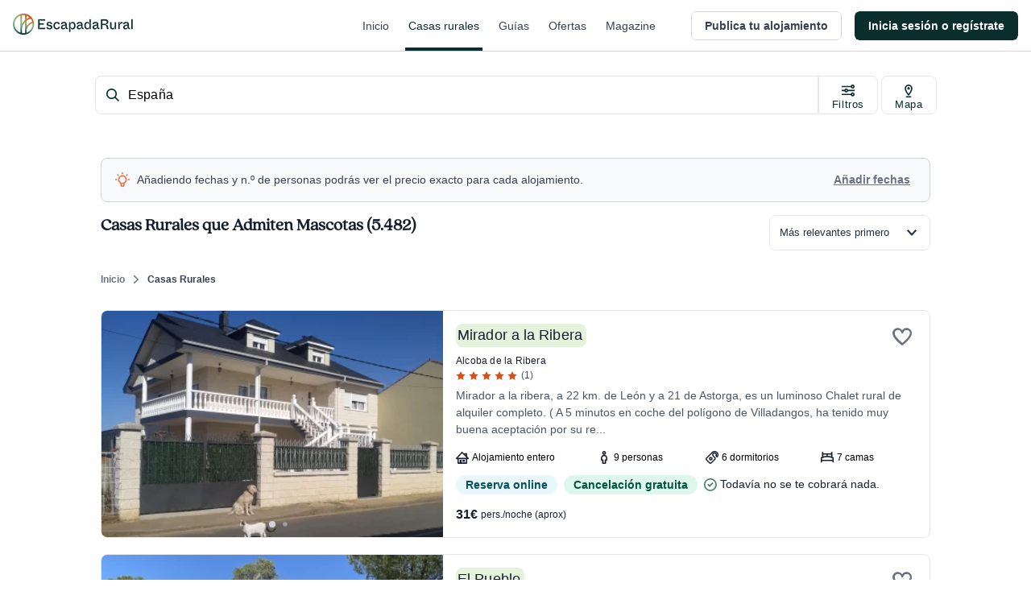

--- FILE ---
content_type: application/javascript; charset=UTF-8
request_url: https://dev.visualwebsiteoptimizer.com/j.php?a=847880&u=https%3A%2F%2Fwww.escapadarural.com%2Fcasas-rurales-admiten-perros&vn=2.1&x=true
body_size: 13052
content:
(function(){function _vwo_err(e){function gE(e,a){return"https://dev.visualwebsiteoptimizer.com/ee.gif?a=847880&s=j.php&_cu="+encodeURIComponent(window.location.href)+"&e="+encodeURIComponent(e&&e.message&&e.message.substring(0,1e3)+"&vn=")+(e&&e.code?"&code="+e.code:"")+(e&&e.type?"&type="+e.type:"")+(e&&e.status?"&status="+e.status:"")+(a||"")}var vwo_e=gE(e);try{typeof navigator.sendBeacon==="function"?navigator.sendBeacon(vwo_e):(new Image).src=vwo_e}catch(err){}}try{var extE=0,prevMode=false;window._VWO_Jphp_StartTime = (window.performance && typeof window.performance.now === 'function' ? window.performance.now() : new Date().getTime());;;(function(){window._VWO=window._VWO||{};var aC=window._vwo_code;if(typeof aC==='undefined'){window._vwo_mt='dupCode';return;}if(window._VWO.sCL){window._vwo_mt='dupCode';window._VWO.sCDD=true;try{if(aC){clearTimeout(window._vwo_settings_timer);var h=document.querySelectorAll('#_vis_opt_path_hides');var x=h[h.length>1?1:0];x&&x.remove();}}catch(e){}return;}window._VWO.sCL=true;;window._vwo_mt="live";var localPreviewObject={};var previewKey="_vis_preview_"+847880;var wL=window.location;;try{localPreviewObject[previewKey]=window.localStorage.getItem(previewKey);JSON.parse(localPreviewObject[previewKey])}catch(e){localPreviewObject[previewKey]=""}try{window._vwo_tm="";var getMode=function(e){var n;if(window.name.indexOf(e)>-1){n=window.name}else{n=wL.search.match("_vwo_m=([^&]*)");n=n&&atob(decodeURIComponent(n[1]))}return n&&JSON.parse(n)};var ccMode=getMode("_vwo_cc");if(window.name.indexOf("_vis_heatmap")>-1||window.name.indexOf("_vis_editor")>-1||ccMode||window.name.indexOf("_vis_preview")>-1){try{if(ccMode){window._vwo_mt=decodeURIComponent(wL.search.match("_vwo_m=([^&]*)")[1])}else if(window.name&&JSON.parse(window.name)){window._vwo_mt=window.name}}catch(e){if(window._vwo_tm)window._vwo_mt=window._vwo_tm}}else if(window._vwo_tm.length){window._vwo_mt=window._vwo_tm}else if(location.href.indexOf("_vis_opt_preview_combination")!==-1&&location.href.indexOf("_vis_test_id")!==-1){window._vwo_mt="sharedPreview"}else if(localPreviewObject[previewKey]){window._vwo_mt=JSON.stringify(localPreviewObject)}if(window._vwo_mt!=="live"){;if(typeof extE!=="undefined"){extE=1}if(!getMode("_vwo_cc")){(function(){var cParam='';try{if(window.VWO&&window.VWO.appliedCampaigns){var campaigns=window.VWO.appliedCampaigns;for(var cId in campaigns){if(campaigns.hasOwnProperty(cId)){var v=campaigns[cId].v;if(cId&&v){cParam='&c='+cId+'-'+v+'-1';break;}}}}}catch(e){}var prevMode=false;_vwo_code.load('https://dev.visualwebsiteoptimizer.com/j.php?mode='+encodeURIComponent(window._vwo_mt)+'&a=847880&f=1&u='+encodeURIComponent(window._vis_opt_url||document.URL)+'&eventArch=true'+'&x=true'+cParam,{sL:window._vwo_code.sL});if(window._vwo_code.sL){prevMode=true;}})();}else{(function(){window._vwo_code&&window._vwo_code.finish();_vwo_ccc={u:"/j.php?a=847880&u=https%3A%2F%2Fwww.escapadarural.com%2Fcasas-rurales-admiten-perros&vn=2.1&x=true"};var s=document.createElement("script");s.src="https://app.vwo.com/visitor-behavior-analysis/dist/codechecker/cc.min.js?r="+Math.random();document.head.appendChild(s)})()}}}catch(e){var vwo_e=new Image;vwo_e.src="https://dev.visualwebsiteoptimizer.com/ee.gif?s=mode_det&e="+encodeURIComponent(e&&e.stack&&e.stack.substring(0,1e3)+"&vn=");aC&&window._vwo_code.finish()}})();
;;window._vwo_cookieDomain="escapadarural.com";;;;_vwo_surveyAssetsBaseUrl="https://cdn.visualwebsiteoptimizer.com/";;if(prevMode){return}if(window._vwo_mt === "live"){window.VWO=window.VWO||[];window._vwo_acc_id=847880;window.VWO._=window.VWO._||{};;;window.VWO.visUuid="DD80C23719CEB16F62900170C12CA5ADE|5f577f86b7439b0a9d357e9a2450c694";
;_vwo_code.sT=_vwo_code.finished();(function(c,a,e,d,b,z,g,sT){if(window.VWO._&&window.VWO._.isBot)return;const cookiePrefix=window._vwoCc&&window._vwoCc.cookiePrefix||"";const useLocalStorage=sT==="ls";const cookieName=cookiePrefix+"_vwo_uuid_v2";const escapedCookieName=cookieName.replace(/([.*+?^${}()|[\]\\])/g,"\\$1");const cookieDomain=g;function getValue(){if(useLocalStorage){return localStorage.getItem(cookieName)}else{const regex=new RegExp("(^|;\\s*)"+escapedCookieName+"=([^;]*)");const match=e.cookie.match(regex);return match?decodeURIComponent(match[2]):null}}function setValue(value,days){if(useLocalStorage){localStorage.setItem(cookieName,value)}else{e.cookie=cookieName+"="+value+"; expires="+new Date(864e5*days+ +new Date).toGMTString()+"; domain="+cookieDomain+"; path=/"}}let existingValue=null;if(sT){const cookieRegex=new RegExp("(^|;\\s*)"+escapedCookieName+"=([^;]*)");const cookieMatch=e.cookie.match(cookieRegex);const cookieValue=cookieMatch?decodeURIComponent(cookieMatch[2]):null;const lsValue=localStorage.getItem(cookieName);if(useLocalStorage){if(lsValue){existingValue=lsValue;if(cookieValue){e.cookie=cookieName+"=; expires=Thu, 01 Jan 1970 00:00:01 GMT; domain="+cookieDomain+"; path=/"}}else if(cookieValue){localStorage.setItem(cookieName,cookieValue);e.cookie=cookieName+"=; expires=Thu, 01 Jan 1970 00:00:01 GMT; domain="+cookieDomain+"; path=/";existingValue=cookieValue}}else{if(cookieValue){existingValue=cookieValue;if(lsValue){localStorage.removeItem(cookieName)}}else if(lsValue){e.cookie=cookieName+"="+lsValue+"; expires="+new Date(864e5*366+ +new Date).toGMTString()+"; domain="+cookieDomain+"; path=/";localStorage.removeItem(cookieName);existingValue=lsValue}}a=existingValue||a}else{const regex=new RegExp("(^|;\\s*)"+escapedCookieName+"=([^;]*)");const match=e.cookie.match(regex);a=match?decodeURIComponent(match[2]):a}-1==e.cookie.indexOf("_vis_opt_out")&&-1==d.location.href.indexOf("vwo_opt_out=1")&&(window.VWO.visUuid=a),a=a.split("|"),b=new Image,g=window._vis_opt_domain||c||d.location.hostname.replace(/^www\./,""),b.src="https://dev.visualwebsiteoptimizer.com/eu01/v.gif?cd="+(window._vis_opt_cookieDays||0)+"&a=847880&d="+encodeURIComponent(d.location.hostname.replace(/^www\./,"") || c)+"&u="+a[0]+"&h="+a[1]+"&t="+z,d.vwo_iehack_queue=[b],setValue(a.join("|"),366)})("escapadarural.com",window.VWO.visUuid,document,window,0,_vwo_code.sT,"escapadarural.com","false"||null);
;clearTimeout(window._vwo_settings_timer);window._vwo_settings_timer=null;;;;;var vwoCode=window._vwo_code;if(vwoCode.filterConfig&&vwoCode.filterConfig.filterTime==="balanced"){vwoCode.removeLoaderAndOverlay()}var vwo_CIF=false;var UAP=false;;;var _vwo_style=document.getElementById('_vis_opt_path_hides'),_vwo_css=(vwoCode.hide_element_style?vwoCode.hide_element_style():'{opacity:0 !important;filter:alpha(opacity=0) !important;background:none !important;transition:none !important;}')+':root {--vwo-el-opacity:0 !important;--vwo-el-filter:alpha(opacity=0) !important;--vwo-el-bg:none !important;--vwo-el-ts:none !important;}',_vwo_text="" + _vwo_css;if (_vwo_style) { var e = _vwo_style.classList.contains("_vis_hide_layer") && _vwo_style; if (UAP && !UAP() && vwo_CIF && !vwo_CIF()) { e ? e.parentNode.removeChild(e) : _vwo_style.parentNode.removeChild(_vwo_style) } else { if (e) { var t = _vwo_style = document.createElement("style"), o = document.getElementsByTagName("head")[0], s = document.querySelector("#vwoCode"); t.setAttribute("id", "_vis_opt_path_hides"), s && t.setAttribute("nonce", s.nonce), t.setAttribute("type", "text/css"), o.appendChild(t) } if (_vwo_style.styleSheet) _vwo_style.styleSheet.cssText = _vwo_text; else { var l = document.createTextNode(_vwo_text); _vwo_style.appendChild(l) } e ? e.parentNode.removeChild(e) : _vwo_style.removeChild(_vwo_style.childNodes[0])}};window.VWO.ssMeta = { enabled: 0, noSS: 0 };;;VWO._=VWO._||{};window._vwo_clicks=false;VWO._.allSettings=(function(){return{dataStore:{campaigns:{57:{"triggers":[14821273],"globalCode":[],"manual":false,"mt":[],"id":57,"metrics":[],"ss":null,"urlRegex":"^.*$","combs":{"1":1},"pc_traffic":100,"version":2,"stag":0,"cEV":1,"status":"RUNNING","goals":{"1":{"urlRegex":"^.*$","mca":false,"excludeUrl":"","type":"ENGAGEMENT","pUrl":"^.*$"}},"sections":{"1":{"variation_names":{"1":"website"},"variations":{"1":[]},"triggers":[],"path":"","globalWidgetSnippetIds":{"1":[]}}},"type":"ANALYZE_HEATMAP","comb_n":{"1":"website"},"exclude_url":"","clickmap":0,"ep":1741889218000,"segment_code":"true","name":"Heatmap","main":true,"multiple_domains":0,"ibe":0}, 58:{"triggers":[14928911],"globalCode":[],"manual":false,"mt":[],"id":58,"metrics":[],"main":true,"urlRegex":"^.*$","combs":{"1":1},"segment_code":"true","cEV":1,"pc_traffic":100,"goals":{"1":{"urlRegex":"^.*$","mca":false,"excludeUrl":"","type":"ENGAGEMENT","pUrl":"^.*$"}},"version":2,"stag":0,"sections":{"1":{"triggers":[],"globalWidgetSnippetIds":{"1":[]},"path":"","variations":{"1":[]}}},"status":"RUNNING","ibe":0,"ss":null,"exclude_url":"","comb_n":{"1":"website"},"type":"ANALYZE_RECORDING","name":"Recording","ep":1741889224000,"clickmap":0,"aK":1,"wl":"","multiple_domains":0,"bl":""}, 95:{"triggers":[16426554],"globalCode":[],"manual":false,"mt":{"1":"6767212"},"id":95,"metrics":[{"metricId":777244,"id":1,"type":"m"}],"ss":null,"urlRegex":".*","combs":[],"pc_traffic":100,"version":2,"stag":0,"status":"RUNNING","cEV":1,"goals":{"1":{"mca":false,"type":"CUSTOM_GOAL","identifier":"gtm.contact"}},"type":"INSIGHTS_METRIC","comb_n":[],"exclude_url":"","clickmap":0,"ep":1753091640000,"segment_code":"true","name":"GTM contact (contacto simple) Report","ibe":0,"multiple_domains":0,"sections":{"1":{"triggers":[],"path":"","variations":[]}}}, 85:{"triggers":[15364895],"globalCode":[],"manual":false,"mt":{"4":"15364907","5":"7325560","2":"15364901","3":"15364904","1":"15364898"},"id":85,"metrics":[{"metricId":0,"id":1,"type":"g"},{"metricId":0,"id":2,"type":"g"},{"metricId":0,"id":3,"type":"g"},{"metricId":0,"id":4,"type":"g"},{"metricId":839848,"id":5,"type":"m"}],"ss":null,"urlRegex":".*","combs":{"1":1},"pc_traffic":100,"version":2,"stag":0,"status":"RUNNING","cEV":1,"goals":{"4":{"mca":true,"type":"CUSTOM_GOAL","identifier":"vwo_pageView"},"5":{"mca":true,"type":"CUSTOM_GOAL","identifier":"gtm.purchase"},"2":{"mca":true,"type":"CUSTOM_GOAL","identifier":"vwo_pageView"},"3":{"mca":true,"type":"CUSTOM_GOAL","identifier":"vwo_pageView"},"1":{"mca":true,"type":"CUSTOM_GOAL","identifier":"vwo_pageView"}},"type":"INSIGHTS_FUNNEL","comb_n":{"1":"website"},"exclude_url":"","clickmap":0,"ep":1750342956000,"segment_code":"true","name":"Happy Path - PR","ibe":0,"multiple_domains":0,"sections":{"1":{"triggers":[],"globalWidgetSnippetIds":{"1":[]},"path":"","variations":{"1":[]}}}}, 87:{"triggers":[15365828],"globalCode":[],"manual":false,"mt":{"4":"15365840","5":"6334249","2":"15365834","3":"15365837","1":"15365831"},"id":87,"metrics":[{"metricId":0,"id":1,"type":"g"},{"metricId":0,"id":2,"type":"g"},{"metricId":0,"id":3,"type":"g"},{"metricId":0,"id":4,"type":"g"},{"metricId":737485,"id":5,"type":"m"}],"ss":null,"urlRegex":".*","combs":{"1":1},"pc_traffic":100,"version":2,"stag":0,"status":"RUNNING","cEV":1,"goals":{"4":{"mca":true,"type":"CUSTOM_GOAL","identifier":"vwo_pageView"},"5":{"mca":true,"type":"CUSTOM_GOAL","identifier":"gtm.purchase"},"2":{"mca":true,"type":"CUSTOM_GOAL","identifier":"vwo_pageView"},"3":{"mca":true,"type":"CUSTOM_GOAL","identifier":"vwo_pageView"},"1":{"mca":true,"type":"CUSTOM_GOAL","identifier":"vwo_pageView"}},"type":"INSIGHTS_FUNNEL","comb_n":{"1":"website"},"exclude_url":"","clickmap":0,"ep":1750344473000,"segment_code":"true","name":"Happy Path - Reserva online","ibe":0,"multiple_domains":0,"sections":{"1":{"triggers":[],"globalWidgetSnippetIds":{"1":[]},"path":"","variations":{"1":[]}}}}, 89:{"triggers":[15365810],"globalCode":[],"manual":false,"mt":{"3":"15365819","4":"6767212","1":"15365813","2":"15365816"},"id":89,"metrics":[{"metricId":0,"id":1,"type":"g"},{"metricId":0,"id":2,"type":"g"},{"metricId":0,"id":3,"type":"g"},{"metricId":777244,"id":4,"type":"m"}],"ss":null,"urlRegex":".*","combs":{"1":1},"pc_traffic":100,"version":2,"stag":0,"status":"RUNNING","cEV":1,"goals":{"3":{"mca":true,"type":"CUSTOM_GOAL","identifier":"vwo_pageView"},"4":{"mca":true,"type":"CUSTOM_GOAL","identifier":"gtm.contact"},"1":{"mca":true,"type":"CUSTOM_GOAL","identifier":"vwo_pageView"},"2":{"mca":true,"type":"CUSTOM_GOAL","identifier":"vwo_pageView"}},"type":"INSIGHTS_FUNNEL","comb_n":{"1":"website"},"exclude_url":"","clickmap":0,"ep":1750344991000,"segment_code":"true","name":"Happy Path - Contacto simple","ibe":0,"multiple_domains":0,"sections":{"1":{"triggers":[],"globalWidgetSnippetIds":{"1":[]},"path":"","variations":{"1":[]}}}}, 90:{"triggers":[16425207],"globalCode":[],"manual":false,"mt":{"1":"7325560"},"id":90,"metrics":[{"metricId":839848,"id":1,"type":"m"}],"ss":null,"urlRegex":".*","combs":[],"pc_traffic":100,"version":2,"stag":0,"status":"RUNNING","cEV":1,"goals":{"1":{"mca":false,"type":"CUSTOM_GOAL","identifier":"gtm.purchase"}},"type":"INSIGHTS_METRIC","comb_n":[],"exclude_url":"","clickmap":0,"ep":1750400971000,"segment_code":"true","name":"GTM Purchase (Prereserva) Report","ibe":0,"multiple_domains":0,"sections":{"1":{"triggers":[],"path":"","variations":[]}}}, 98:{"triggers":[16426563],"globalCode":[],"manual":false,"mt":{"1":"9311769"},"id":98,"metrics":[{"metricId":1035597,"id":1,"type":"m"}],"ss":null,"urlRegex":".*","combs":[],"pc_traffic":100,"version":2,"stag":0,"status":"RUNNING","cEV":1,"goals":{"1":{"mca":false,"type":"CUSTOM_GOAL","identifier":"gtm.view_phone"}},"type":"INSIGHTS_METRIC","comb_n":[],"exclude_url":"","clickmap":0,"ep":1753091667000,"segment_code":"true","name":"GTM ver teléfono Report","ibe":0,"multiple_domains":0,"sections":{"1":{"triggers":[],"path":"","variations":[]}}}, 92:{"triggers":[15576650],"globalCode":[],"manual":false,"mt":{"3":"15576659","4":"15576662","1":"15576653","2":"15576656"},"id":92,"metrics":[{"metricId":0,"id":1,"type":"g"},{"metricId":0,"id":2,"type":"g"},{"metricId":0,"id":3,"type":"g"},{"metricId":0,"id":4,"type":"g"}],"ss":null,"urlRegex":".*","combs":{"1":1},"pc_traffic":100,"version":2,"stag":0,"status":"RUNNING","cEV":1,"goals":{"3":{"mca":true,"type":"CUSTOM_GOAL","identifier":"vwo_pageView"},"4":{"mca":true,"type":"CUSTOM_GOAL","identifier":"gtm.ficha_CRV-a-cualquier-solicitud"},"1":{"mca":true,"type":"CUSTOM_GOAL","identifier":"vwo_pageView"},"2":{"mca":true,"type":"CUSTOM_GOAL","identifier":"vwo_pageView"}},"type":"INSIGHTS_FUNNEL","comb_n":{"1":"website"},"exclude_url":"","clickmap":0,"ep":1750934978000,"segment_code":"true","name":"Funnel uso Mapa","ibe":0,"multiple_domains":0,"sections":{"1":{"triggers":[],"globalWidgetSnippetIds":{"1":[]},"path":"","variations":{"1":[]}}}}, 97:{"triggers":[16426560],"globalCode":[],"manual":false,"mt":{"1":"9501093"},"id":97,"metrics":[{"metricId":1035633,"id":1,"type":"m"}],"ss":null,"urlRegex":".*","combs":[],"pc_traffic":100,"version":2,"stag":0,"status":"RUNNING","cEV":1,"goals":{"1":{"mca":false,"type":"CUSTOM_GOAL","identifier":"gtm.view_cart"}},"type":"INSIGHTS_METRIC","comb_n":[],"exclude_url":"","clickmap":0,"ep":1753091652000,"segment_code":"true","name":"GTM visita al carrito (\/precios) Report","ibe":0,"multiple_domains":0,"sections":{"1":{"triggers":[],"path":"","variations":[]}}}, 96:{"triggers":[16426557],"globalCode":[],"manual":false,"mt":{"1":"6334249"},"id":96,"metrics":[{"metricId":737485,"id":1,"type":"m"}],"ss":null,"urlRegex":".*","combs":[],"pc_traffic":100,"version":2,"stag":0,"status":"RUNNING","cEV":1,"goals":{"1":{"mca":false,"type":"CUSTOM_GOAL","identifier":"gtm.purchase"}},"type":"INSIGHTS_METRIC","comb_n":[],"exclude_url":"","clickmap":0,"ep":1753091644000,"segment_code":"true","name":"GTM purchase (compra RO) Report","ibe":0,"multiple_domains":0,"sections":{"1":{"triggers":[],"path":"","variations":[]}}}, 68:{"triggers":[14928401],"globalCode":[],"manual":false,"mt":{"3":"14928410","1":"14928404","2":"14928407"},"id":68,"metrics":[{"metricId":0,"id":1,"type":"g"},{"metricId":0,"id":2,"type":"g"},{"metricId":0,"id":3,"type":"g"}],"ss":null,"urlRegex":".*","combs":{"1":1},"pc_traffic":100,"version":2,"stag":0,"status":"RUNNING","cEV":1,"goals":{"3":{"mca":true,"type":"CUSTOM_GOAL","identifier":"gtm.ficha_CRV-a-cualquier-solicitud"},"1":{"mca":true,"type":"CUSTOM_GOAL","identifier":"vwo_pageView"},"2":{"mca":true,"type":"CUSTOM_GOAL","identifier":"vwo_pageView"}},"type":"INSIGHTS_FUNNEL","comb_n":{"1":"website"},"exclude_url":"","clickmap":0,"ep":1749130991000,"segment_code":"true","name":"Happy path - a cualquier solicitud","ibe":0,"multiple_domains":0,"sections":{"1":{"triggers":[],"globalWidgetSnippetIds":{"1":[]},"path":"","variations":{"1":[]}}}}, 94:{"triggers":[16426551],"globalCode":[],"manual":false,"mt":{"1":"11763337"},"id":94,"metrics":[{"metricId":1237234,"id":1,"type":"m"}],"ss":null,"urlRegex":".*","combs":[],"pc_traffic":100,"version":2,"stag":0,"status":"RUNNING","cEV":1,"goals":{"1":{"mca":false,"type":"CUSTOM_GOAL","identifier":"gtm.ficha_CRV-a-cualquier-solicitud"}},"type":"INSIGHTS_METRIC","comb_n":[],"exclude_url":"","clickmap":0,"ep":1753091632000,"segment_code":"true","name":"GTM Conversión a cualquier solicitud Report","ibe":0,"multiple_domains":0,"sections":{"1":{"triggers":[],"path":"","variations":[]}}}, 127:{"pgre":true,"globalCode":{"post":"GL_847880_127_post","pre":"GL_847880_127_pre"},"manual":false,"stag":0,"mt":{"4":"7325560","5":"6334249","2":"11763337","3":"6767212","6":"22038940","1":"22038937"},"id":127,"metrics":[{"metricId":0,"id":1,"type":"g"},{"metricId":1237234,"id":2,"type":"m"},{"metricId":777244,"id":3,"type":"m"},{"metricId":839848,"id":4,"type":"m"},{"metricId":737485,"id":5,"type":"m"},{"metricId":0,"id":6,"type":"g"}],"ss":null,"urlRegex":"","combs":{"3":0.25,"4":0.25,"1":0.25,"2":0.25},"pg_config":["3142045"],"triggers":["22005169"],"cEV":1,"pc_traffic":50,"exclude_url":"","version":4,"GTM":1,"goals":{"4":{"mca":false,"type":"CUSTOM_GOAL","identifier":"gtm.purchase"},"5":{"mca":false,"type":"CUSTOM_GOAL","identifier":"gtm.purchase"},"2":{"mca":false,"type":"CUSTOM_GOAL","identifier":"gtm.ficha_CRV-a-cualquier-solicitud"},"3":{"mca":false,"type":"CUSTOM_GOAL","identifier":"gtm.contact"},"6":{"mca":false,"type":"CUSTOM_GOAL","identifier":"vwo_bounce"},"1":{"mca":false,"type":"CUSTOM_GOAL","identifier":null}},"status":"RUNNING","sections":{"1":{"segment":{"3":1,"4":1,"1":1,"2":1},"triggers":[],"variations":{"3":[{"xpath":"#main > div:nth-of-type(5) > div:nth-of-type(1) > div:nth-of-type(1) > div:nth-of-type(1) > div:nth-of-type(1) > div:nth-of-type(2) > div:nth-of-type(1)","rtag":"R_847880_127_1_3_0","tag":"C_847880_127_1_3_0"},{"xpath":"#main > div:nth-of-type(6) > div:nth-of-type(1) > div:nth-of-type(1) > div:nth-of-type(2) > div:nth-of-type(1) > div:nth-of-type(1) > div:nth-of-type(1) > div:nth-of-type(1)","rtag":"R_847880_127_1_3_1","tag":"C_847880_127_1_3_1"},{"xpath":"#main > div:nth-of-type(6) > div:nth-of-type(1) > div:nth-of-type(1) > div:nth-of-type(2) > div:nth-of-type(6) > div:nth-of-type(1) > div:nth-of-type(1) > div:nth-of-type(1) > div:nth-of-type(1) > h2:nth-of-type(1)","rtag":"R_847880_127_1_3_2","tag":"C_847880_127_1_3_2"}],"4":[{"xpath":"#main > div:nth-of-type(6) > div:nth-of-type(1) > div:nth-of-type(1) > div:nth-of-type(2) > div:nth-of-type(1) > div:nth-of-type(1) > div:nth-of-type(1) > div:nth-of-type(1) > div:nth-of-type(1) > h1:nth-of-type(1)","rtag":"R_847880_127_1_4_0","tag":"C_847880_127_1_4_0"},{"xpath":"#main > div:nth-of-type(6) > div:nth-of-type(1) > div:nth-of-type(1) > div:nth-of-type(2) > div:nth-of-type(1) > div:nth-of-type(1) > div:nth-of-type(1) > div:nth-of-type(1) > div:nth-of-type(1) > h2:nth-of-type(1)","rtag":"R_847880_127_1_4_1","tag":"C_847880_127_1_4_1"},{"xpath":"#main > div:nth-of-type(6) > div:nth-of-type(1) > div:nth-of-type(1) > div:nth-of-type(2) > div:nth-of-type(6) > div:nth-of-type(1) > div:nth-of-type(1) > div:nth-of-type(1) > div:nth-of-type(1) > h2:nth-of-type(1)","rtag":"R_847880_127_1_4_2","tag":"C_847880_127_1_4_2"}],"1":[],"2":[{"xpath":"#main > div:nth-of-type(6) > div:nth-of-type(1) > div:nth-of-type(1) > div:nth-of-type(2) > div:nth-of-type(1) > div:nth-of-type(1) > div:nth-of-type(1) > div:nth-of-type(1) > div:nth-of-type(1)","rtag":"R_847880_127_1_2_0","tag":"C_847880_127_1_2_0"},{"xpath":"#main > div:nth-of-type(6) > div:nth-of-type(1) > div:nth-of-type(1) > div:nth-of-type(2) > div:nth-of-type(5) > div:nth-of-type(1) > div:nth-of-type(1) > div:nth-of-type(1) > div:nth-of-type(1) > h2:nth-of-type(1)","rtag":"R_847880_127_1_2_1","tag":"C_847880_127_1_2_1"},{"xpath":"#main > div:nth-of-type(6) > div:nth-of-type(1) > div:nth-of-type(1) > div:nth-of-type(2) > div:nth-of-type(6) > div:nth-of-type(1) > div:nth-of-type(1) > div:nth-of-type(1) > div:nth-of-type(1) > h2:nth-of-type(1)","rtag":"R_847880_127_1_2_2","tag":"C_847880_127_1_2_2"}]},"variation_names":{"3":"Banner-color","4":"Link-en-prinvincia","1":"Control","2":"Imagen-+-link"},"editorXPaths":{"3":[],"4":[],"1":[],"2":[]},"path":"","globalWidgetSnippetIds":{"3":[],"4":[],"1":[],"2":[]}}},"varSegAllowed":false,"type":"VISUAL_AB","comb_n":{"3":"Banner-color","4":"Link-en-prinvincia","1":"Control","2":"Imagen-+-link"},"ps":false,"muts":{"post":{"enabled":true,"refresh":true}},"ep":1768826487000,"segment_code":"true","name":"43 - Ancla al mapa (lugares de interés)","clickmap":0,"multiple_domains":0,"ibe":0}, 79:{"triggers":[15353195],"globalCode":[],"manual":false,"mt":{"3":"15353204","1":"15353198","2":"15353201"},"id":79,"metrics":[{"metricId":0,"id":1,"type":"g"},{"metricId":0,"id":2,"type":"g"},{"metricId":0,"id":3,"type":"g"}],"ss":null,"urlRegex":".*","combs":{"1":1},"pc_traffic":100,"version":2,"stag":0,"status":"RUNNING","cEV":1,"goals":{"3":{"mca":true,"type":"CUSTOM_GOAL","identifier":"vwo_pageView"},"1":{"mca":true,"type":"CUSTOM_GOAL","identifier":"vwo_pageView"},"2":{"type":"CUSTOM_GOAL","mca":true,"url":"#__nuxt > div > div > div > main > div.flex.flex-1.flex-col.px-4.sm\\:px-6.lg\\:flex-none.lg\\:px-20.xl\\:px-24.w-full.max-w-sm.lg\\:max-w-md.box-content.mx-auto > div > div > form > div.flex.flex-col.items-center > button","identifier":"vwo_dom_click"}},"type":"INSIGHTS_FUNNEL","comb_n":{"1":"website"},"exclude_url":"","clickmap":0,"ep":1750324822000,"segment_code":"true","name":"Funnel Alta de Alojamiento","ibe":0,"multiple_domains":0,"sections":{"1":{"triggers":[],"globalWidgetSnippetIds":{"1":[]},"path":"","variations":{"1":[]}}}}, 128:{"pgre":true,"globalCode":[],"manual":false,"stag":0,"mt":{"4":"6767212","5":"6334249","2":"11763337","3":"7325560","7":"9501093","6":"9311769","1":"22038817"},"id":128,"metrics":[{"metricId":2116297,"id":1,"type":"m"},{"metricId":1237234,"id":2,"type":"m"},{"metricId":839848,"id":3,"type":"m"},{"metricId":777244,"id":4,"type":"m"},{"metricId":737485,"id":5,"type":"m"},{"metricId":1035597,"id":6,"type":"m"},{"metricId":1035633,"id":7,"type":"m"}],"ss":null,"urlRegex":"||||","combs":{"3":0.333333,"1":0.333333,"2":0.333333},"pg_config":["3146428"],"triggers":["22005169"],"cEV":1,"pc_traffic":50,"exclude_url":"","version":4,"GTM":1,"goals":{"4":{"mca":false,"type":"CUSTOM_GOAL","identifier":"gtm.contact"},"5":{"mca":false,"type":"CUSTOM_GOAL","identifier":"gtm.purchase"},"2":{"mca":false,"type":"CUSTOM_GOAL","identifier":"gtm.ficha_CRV-a-cualquier-solicitud"},"3":{"mca":false,"type":"CUSTOM_GOAL","identifier":"gtm.purchase"},"7":{"mca":false,"type":"CUSTOM_GOAL","identifier":"gtm.view_cart"},"6":{"mca":false,"type":"CUSTOM_GOAL","identifier":"gtm.view_phone"},"1":{"mca":false,"type":"CUSTOM_GOAL","identifier":"vwo_pageView"}},"status":"RUNNING","sections":{"1":{"segment":{"3":1,"1":1,"2":1},"triggers":[],"variations":{"3":[{"cpath":".grid.grid-cols-8.gap-2 a div.grid.grid-cols-2.w-fit > div,.lg\\:w-8\\\/12 .grid.grid-cols-2.w-fit.sm\\:flex > div,.c-resultInfo .c-result--items .c-result--item.capacity","rtag":"R_847880_128_1_3_0","xpath":"HEAD","tag":"C_847880_128_1_3_0"}],"1":[],"2":[{"cpath":".grid.grid-cols-8.gap-2 a div.grid.grid-cols-2.w-fit > div:nth-child(2),.lg\\:w-8\\\/12 .grid.grid-cols-2.w-fit.sm\\:flex > div:nth-child(2),.c-resultInfo .c-result--items .c-result--item.capacity","rtag":"R_847880_128_1_2_0","xpath":"HEAD","tag":"C_847880_128_1_2_0"}]},"variation_names":{"3":"Sin-detalle-info","1":"Control","2":"Sin-personas"},"editorXPaths":{"3":[],"1":[],"2":[]},"path":"","globalWidgetSnippetIds":{"3":[],"1":[],"2":[]}}},"varSegAllowed":false,"type":"VISUAL_AB","comb_n":{"3":"Sin-detalle-info","1":"Control","2":"Sin-personas"},"ps":false,"muts":{"post":{"enabled":true,"refresh":true}},"ep":1768923658000,"segment_code":"true","name":"42 - Quitar info personas en resultados card en listados","clickmap":0,"multiple_domains":0,"ibe":0}, 81:{"triggers":[15354125],"globalCode":[],"manual":false,"mt":{"3":"15354134","4":"15354137","1":"15354128","2":"15354131"},"id":81,"metrics":[{"metricId":0,"id":1,"type":"g"},{"metricId":0,"id":2,"type":"g"},{"metricId":0,"id":3,"type":"g"},{"metricId":0,"id":4,"type":"g"}],"ss":null,"urlRegex":".*","combs":{"1":1},"pc_traffic":100,"version":2,"stag":0,"status":"RUNNING","cEV":1,"goals":{"3":{"mca":true,"type":"CUSTOM_GOAL","identifier":"vwo_pageView"},"4":{"type":"CUSTOM_GOAL","mca":true,"url":"#__nuxt > div > div > div.flex-1.flex > main > div > div.t-admin-panel.max-w-5xl.mx-0.lg\\:mx-6.border.border-transparent.lg\\:border-gray-200.bg-white.lg\\:shadow.lg\\:rounded-xl.my-6.overflow-hidden > div.t-admin-panel-footer.bg-gray-50.px-4.sm\\:px-6.py-5.flex.justify-end > button","identifier":"vwo_dom_click"},"1":{"mca":true,"type":"CUSTOM_GOAL","identifier":"vwo_pageView"},"2":{"type":"CUSTOM_GOAL","mca":true,"url":"#__nuxt > div > div > div.flex-1.flex > main > div > div:nth-child(2) > div.t-admin-panel-body.px-4.py-5.sm\\:px-6 > div > div.grow-0 > button","identifier":"vwo_dom_click"}},"type":"INSIGHTS_FUNNEL","comb_n":{"1":"website"},"exclude_url":"","clickmap":0,"ep":1750326622000,"segment_code":"true","name":"Funnel vincular iCal","ibe":0,"multiple_domains":0,"sections":{"1":{"triggers":[],"globalWidgetSnippetIds":{"1":[]},"path":"","variations":{"1":[]}}}}},changeSets:{},plugins:{"LIBINFO":{"SURVEY_DEBUG_EVENTS":{"HASH":"070e0146fac2addb72df1f8a77c73552br"},"DEBUGGER_UI":{"HASH":"ac2f1194867fde41993ef74a1081ed6bbr"},"EVAD":{"HASH":"","LIB_SUFFIX":""},"HEATMAP_HELPER":{"HASH":"c5d6deded200bc44b99989eeb81688a4br"},"SURVEY":{"HASH":"26c3d4886040fa9c2a9d64ea634f2facbr"},"TRACK":{"HASH":"13868f8d526ad3d74df131c9d3ab264bbr","LIB_SUFFIX":""},"OPA":{"PATH":"\/4.0","HASH":"47280cdd59145596dbd65a7c3edabdc2br"},"WORKER":{"HASH":"70faafffa0475802f5ee03ca5ff74179br"},"SURVEY_HTML":{"HASH":"9e434dd4255da1c47c8475dbe2dcce30br"}},"UA":{"ps":"desktop:false:Mac OS X:10.15.7:ClaudeBot:1:Spider","os":"MacOS","dt":"spider","br":"Other","de":"Other"},"ACCTZ":"GMT","IP":"18.118.107.68","GEO":{"cEU":"","vn":"geoip2","r":"OH","rn":"Ohio","cn":"United States","cc":"US","conC":"NA","c":"Columbus"},"PIICONFIG":false,"DACDNCONFIG":{"CJ":false,"RDBG":false,"SD":false,"jsConfig":{"earc":1,"iche":1,"recData360Enabled":1,"ivocpa":false,"m360":1,"ast":1,"vqe":false,"ge":1,"ele":1,"se":1},"SCC":"{\"cache\":0}","SPA":true,"DLRE":false,"BSECJ":false,"FB":false,"CKLV":false,"CINSTJS":false,"CRECJS":false,"eNC":false,"IAF":false,"SST":false,"aSM":false,"sConfig":{"dClassVal":"(^elementor-)|elementor-|(^active)|active"},"DT":{"DEVICE":"mobile","TC":"function(){ return _vwo_t.cm('eO','js',VWO._.dtc.ctId); };","SEGMENTCODE":"function(){ return _vwo_s().f_e(_vwo_s().dt(),'mobile') };","DELAYAFTERTRIGGER":1000},"debugEvt":false,"AST":true,"DNDOFST":1000,"UCP":false,"SPAR":false,"CSHS":false,"PRTHD":false,"DONT_IOS":false}},vwoData:{"gC":[{"t":1,"c":[4],"et":1,"id":1},{"t":1,"c":[2],"et":1,"id":2},{"t":1,"c":[5,7],"et":1,"id":3},{"t":1,"c":[118,115],"et":1,"id":4}],"pR":[]},crossDomain:{},integrations:{"128":{"GTM":1},"127":{"GTM":1}},events:{"vwo_surveyClosed":{},"vwo_pageUnload":{},"vwo_appGoesInBackground":{},"vwo_networkChanged":{},"vwo_autoCapture":{},"vwo_zoom":{},"vwo_longPress":{},"vwo_singleTap":{},"vwo_appNotResponding":{},"vwo_vA":{},"vwo_survey_questionShown":{},"vwo_survey_complete":{},"revenue_demo":{},"vwo_revenue":{},"vwo_customTrigger":{},"vwo_appLaunched":{},"vwo_survey_reachedThankyou":{},"vwo_survey_display":{},"vwo_fmeSdkInit":{},"vwo_cursorThrashed":{},"vwo_recommendation_block_shown":{},"vwo_pageView":{},"vwo_fling":{},"vwo_timer":{"nS":["timeSpent"]},"vwo_dom_scroll":{"nS":["pxBottom","bottom","top","pxTop"]},"vwo_variationShown":{},"vwo_dom_click":{"nS":["target.innerText","target"]},"vwo_debugLogs":{},"vwo_repeatedScrolled":{},"vwo_leaveIntent":{},"vwo_conversion":{},"vwo_trackGoalVisited":{},"vwo_newSessionCreated":{},"vwo_syncVisitorProp":{},"vwo_customConversion":{},"vwo_dom_submit":{},"vwo_analyzeHeatmap":{},"vwo_surveyAttempted":{},"vwo_analyzeRecording":{},"vwo_surveyQuestionDisplayed":{},"vwo_analyzeForm":{},"vwo_survey_attempt":{},"vwo_sdkDebug":{},"vwo_selection":{},"vwo_mouseout":{},"vwo_pageRefreshed":{},"vwo_orientationChanged":{},"vwo_appCrashed":{},"vwo_scroll":{},"vwo_tabOut":{},"vwo_sessionSync":{},"vwo_survey_submit":{},"vwo_screenViewed":{},"vwo_dom_hover":{},"vwo_log":{},"vwo_copy":{},"vwo_quickBack":{},"vwo_errorOnPage":{},"vwo_appTerminated":{},"vwo_surveyQuestionAttempted":{},"vwo_surveyQuestionSubmitted":{},"vwo_goalVisit":{"nS":["expId"]},"vwo_appComesInForeground":{},"vwo_doubleTap":{},"vwo_page_session_count":{},"vwo_rC":{},"vwo_survey_surveyCompleted":{},"vwo_survey_questionAttempted":{},"vwo_survey_close":{},"vwo_surveyCompleted":{},"vwo_surveyDisplayed":{},"gtm.purchase":{},"vwo_surveyExtraData":{},"vwo_sdkUsageStats":{},"vwo_tabIn":{},"vwo_performance":{},"vwo_repeatedHovered":{},"view_phone":{},"gtm.ficha_CRV-a-cualquier-solicitud":{},"gtm.contact":{},"gtm.view_phone":{},"gtm.view_cart":{}},visitorProps:{"vwo_email":{},"vwo_domain":{}},uuid:"DD80C23719CEB16F62900170C12CA5ADE",syV:{},syE:{},cSE:{},CIF:false,syncEvent:"sessionCreated",syncAttr:"sessionCreated"},sCIds:{},oCids:["57","58","95","85","87","89","90","98","92","97","96","68","94","127","79","128","81"],triggers:{"16426557":{"cnds":["a",{"event":"vwo__activated","id":3,"filters":[["event.id","eq","96"]]},{"event":"vwo_notRedirecting","id":4,"filters":[]},{"event":"vwo_visibilityTriggered","id":5,"filters":[]},{"id":1000,"event":"vwo_pageView","filters":[]}],"dslv":2},"22038940":{"cnds":[{"id":1000,"event":"vwo_pageView","filters":[]}],"dslv":2},"16426554":{"cnds":["a",{"event":"vwo__activated","id":3,"filters":[["event.id","eq","95"]]},{"event":"vwo_notRedirecting","id":4,"filters":[]},{"event":"vwo_visibilityTriggered","id":5,"filters":[]},{"id":1000,"event":"vwo_pageView","filters":[]}],"dslv":2},"15353195":{"cnds":["a",{"event":"vwo__activated","id":3,"filters":[["event.id","eq","79"]]},{"event":"vwo_notRedirecting","id":4,"filters":[]},{"event":"vwo_visibilityTriggered","id":5,"filters":[]},{"id":1000,"event":"vwo_pageView","filters":[]}],"dslv":2},"6767212":{"cnds":[{"id":1000,"event":"gtm.contact","filters":[]}],"dslv":2},"15354137":{"cnds":[{"id":1000,"event":"vwo_dom_click","filters":[["event.target","sel","#__nuxt > div > div > div.flex-1.flex > main > div > div.t-admin-panel.max-w-5xl.mx-0.lg\\:mx-6.border.border-transparent.lg\\:border-gray-200.bg-white.lg\\:shadow.lg\\:rounded-xl.my-6.overflow-hidden > div.t-admin-panel-footer.bg-gray-50.px-4.sm\\:px-6.py-5.flex.justify-end > button"]]}],"dslv":2},"15365810":{"cnds":["a",{"event":"vwo__activated","id":3,"filters":[["event.id","eq","89"]]},{"event":"vwo_notRedirecting","id":4,"filters":[]},{"event":"vwo_visibilityTriggered","id":5,"filters":[]},{"id":1000,"event":"vwo_pageView","filters":[]}],"dslv":2},"15353198":{"cnds":[{"id":1000,"event":"vwo_pageView","filters":[["page.url","pgc","2449172"]]}],"dslv":2},"15365813":{"cnds":[{"id":1000,"event":"vwo_pageView","filters":[["page.url","pgc","2392865"]]}],"dslv":2},"15365816":{"cnds":[{"id":1000,"event":"vwo_pageView","filters":[["page.url","pgc","2451173"]]}],"dslv":2},"15365819":{"cnds":[{"id":1000,"event":"vwo_pageView","filters":[["page.url","pgc","2451176"]]}],"dslv":2},"15365828":{"cnds":["a",{"event":"vwo__activated","id":3,"filters":[["event.id","eq","87"]]},{"event":"vwo_notRedirecting","id":4,"filters":[]},{"event":"vwo_visibilityTriggered","id":5,"filters":[]},{"id":1000,"event":"vwo_pageView","filters":[]}],"dslv":2},"22005169":{"cnds":["a",{"event":"vwo_mutationObserved","id":2},{"event":"vwo_notRedirecting","id":4,"filters":[]},{"event":"vwo_visibilityTriggered","id":5,"filters":[]},{"id":1000,"event":"vwo_pageView","filters":[]},{"id":1002,"event":"vwo_pageView","filters":[]}],"dslv":2},"15365831":{"cnds":[{"id":1000,"event":"vwo_pageView","filters":[["page.url","pgc","2392865"]]}],"dslv":2},"15365834":{"cnds":[{"id":1000,"event":"vwo_pageView","filters":[["page.url","pgc","2450966"]]}],"dslv":2},"15364901":{"cnds":[{"id":1000,"event":"vwo_pageView","filters":[["page.url","pgc","2450966"]]}],"dslv":2},"15364904":{"cnds":[{"id":1000,"event":"vwo_pageView","filters":[["page.url","pgc","2450969"]]}],"dslv":2},"15364907":{"cnds":[{"id":1000,"event":"vwo_pageView","filters":[["page.url","pgc","2450972"]]}],"dslv":2},"7325560":{"cnds":[{"id":1000,"event":"gtm.purchase","filters":[["event.type","eq","pre_booking"]]}],"dslv":2},"22038937":{"cnds":[{"id":1000,"event":"vwo_dom_click","filters":[["event.targetUrl","urlReg","^\\\/?(?:\\?[^#]*)?\\#mapa$"]]}],"dslv":2},"15354128":{"cnds":[{"id":1000,"event":"vwo_pageView","filters":[["page.url","pgc","2449310"]]}],"dslv":2},"14928401":{"cnds":["a",{"event":"vwo__activated","id":3,"filters":[["event.id","eq","68"]]},{"event":"vwo_notRedirecting","id":4,"filters":[]},{"event":"vwo_visibilityTriggered","id":5,"filters":[]},{"id":1000,"event":"vwo_pageView","filters":[]}],"dslv":2},"15354134":{"cnds":[{"id":1000,"event":"vwo_pageView","filters":[["page.url","pgc","2449313"]]}],"dslv":2},"9311769":{"cnds":[{"id":1000,"event":"gtm.view_phone","filters":[]}],"dslv":2},"14928407":{"cnds":[{"id":1000,"event":"vwo_pageView","filters":[["page.url","pgc","2392868"]]}],"dslv":2},"14928410":{"cnds":[{"id":1000,"event":"gtm.ficha_CRV-a-cualquier-solicitud","filters":[]}],"dslv":2},"22038817":{"cnds":[{"id":1000,"event":"vwo_pageView","filters":[["page.url","pgc","3146425"]]}],"dslv":2},"15390749":{"cnds":["a",{"id":1000,"event":"vwo_pageView","filters":[]},{"id":1002,"event":"vwo_pageView","filters":[["page.url","pgc","2455067"]]}],"dslv":2},"2":{"cnds":[{"event":"vwo_variationShown","id":100}]},"15354131":{"cnds":[{"id":1000,"event":"vwo_dom_click","filters":[["event.target","sel","#__nuxt > div > div > div.flex-1.flex > main > div > div:nth-child(2) > div.t-admin-panel-body.px-4.py-5.sm\\:px-6 > div > div.grow-0 > button"]]}],"dslv":2},"14928911":{"cnds":["a",{"event":"vwo__activated","id":3,"filters":[["event.id","eq","58"]]},{"event":"vwo_notRedirecting","id":4,"filters":[]},{"event":"vwo_visibilityTriggered","id":5,"filters":[]},{"id":1000,"event":"vwo_pageView","filters":[]}],"dslv":2},"15354125":{"cnds":["a",{"event":"vwo__activated","id":3,"filters":[["event.id","eq","81"]]},{"event":"vwo_notRedirecting","id":4,"filters":[]},{"event":"vwo_visibilityTriggered","id":5,"filters":[]},{"id":1000,"event":"vwo_pageView","filters":[]}],"dslv":2},"16426560":{"cnds":["a",{"event":"vwo__activated","id":3,"filters":[["event.id","eq","97"]]},{"event":"vwo_notRedirecting","id":4,"filters":[]},{"event":"vwo_visibilityTriggered","id":5,"filters":[]},{"id":1000,"event":"vwo_pageView","filters":[]}],"dslv":2},"14821273":{"cnds":["a",{"event":"vwo__activated","id":3,"filters":[["event.id","eq","57"]]},{"event":"vwo_notRedirecting","id":4,"filters":[]},{"event":"vwo_visibilityTriggered","id":5,"filters":[]},{"id":1000,"event":"vwo_pageView","filters":[]}],"dslv":2},"9501093":{"cnds":[{"id":1000,"event":"gtm.view_cart","filters":[]}],"dslv":2},"5":{"cnds":[{"event":"vwo_postInit","id":101}]},"15353201":{"cnds":[{"id":1000,"event":"vwo_dom_click","filters":[["event.target","sel","#__nuxt > div > div > div > main > div.flex.flex-1.flex-col.px-4.sm\\:px-6.lg\\:flex-none.lg\\:px-20.xl\\:px-24.w-full.max-w-sm.lg\\:max-w-md.box-content.mx-auto > div > div > form > div.flex.flex-col.items-center > button"]]}],"dslv":2},"15353204":{"cnds":[{"id":1000,"event":"vwo_pageView","filters":[["page.url","pgc","2449175"]]}],"dslv":2},"8":{"cnds":[{"event":"vwo_pageView","id":102}]},"9":{"cnds":[{"event":"vwo_groupCampTriggered","id":105}]},"15364895":{"cnds":["a",{"event":"vwo__activated","id":3,"filters":[["event.id","eq","85"]]},{"event":"vwo_notRedirecting","id":4,"filters":[]},{"event":"vwo_visibilityTriggered","id":5,"filters":[]},{"id":1000,"event":"vwo_pageView","filters":[]}],"dslv":2},"11":{"cnds":[{"event":"vwo_dynDataFetched","id":105,"filters":[["event.state","eq",1]]}]},"75":{"cnds":[{"event":"vwo_urlChange","id":99}]},"11763337":{"cnds":[{"id":1000,"event":"gtm.ficha_CRV-a-cualquier-solicitud","filters":[]}],"dslv":2},"16426551":{"cnds":["a",{"event":"vwo__activated","id":3,"filters":[["event.id","eq","94"]]},{"event":"vwo_notRedirecting","id":4,"filters":[]},{"event":"vwo_visibilityTriggered","id":5,"filters":[]},{"id":1000,"event":"vwo_pageView","filters":[]}],"dslv":2},"14928404":{"cnds":[{"id":1000,"event":"vwo_pageView","filters":[["page.url","pgc","2392865"]]}],"dslv":2},"16425207":{"cnds":["a",{"event":"vwo__activated","id":3,"filters":[["event.id","eq","90"]]},{"event":"vwo_notRedirecting","id":4,"filters":[]},{"event":"vwo_visibilityTriggered","id":5,"filters":[]},{"id":1000,"event":"vwo_pageView","filters":[]}],"dslv":2},"15364898":{"cnds":[{"id":1000,"event":"vwo_pageView","filters":[["page.url","pgc","2392865"]]}],"dslv":2},"15365840":{"cnds":[{"id":1000,"event":"vwo_pageView","filters":[["page.url","pgc","2451179"]]}],"dslv":2},"16426563":{"cnds":["a",{"event":"vwo__activated","id":3,"filters":[["event.id","eq","98"]]},{"event":"vwo_notRedirecting","id":4,"filters":[]},{"event":"vwo_visibilityTriggered","id":5,"filters":[]},{"id":1000,"event":"vwo_pageView","filters":[]}],"dslv":2},"15576650":{"cnds":["a",{"event":"vwo__activated","id":3,"filters":[["event.id","eq","92"]]},{"event":"vwo_notRedirecting","id":4,"filters":[]},{"event":"vwo_visibilityTriggered","id":5,"filters":[]},{"id":1000,"event":"vwo_pageView","filters":[]}],"dslv":2},"6334249":{"cnds":[{"id":1000,"event":"gtm.purchase","filters":[["event.type","eq","booking"]]}],"dslv":2},"15576653":{"cnds":[{"id":1000,"event":"vwo_pageView","filters":[["page.url","pgc","2478317"]]}],"dslv":2},"15576656":{"cnds":[{"id":1000,"event":"vwo_pageView","filters":[["page.url","pgc","2478320"]]}],"dslv":2},"15576659":{"cnds":[{"id":1000,"event":"vwo_pageView","filters":[["page.url","pgc","2392868"]]}],"dslv":2},"15576662":{"cnds":[{"id":1000,"event":"gtm.ficha_CRV-a-cualquier-solicitud","filters":[]}],"dslv":2},"15365837":{"cnds":[{"id":1000,"event":"vwo_pageView","filters":[["page.url","pgc","2450969"]]}],"dslv":2}},preTriggers:{},tags:{GL_847880_127_pre:{ fn:function(VWO_CURRENT_CAMPAIGN, VWO_CURRENT_VARIATION,nonce = ""){try{
window.VWO.eB = window._vwoCc && window._vwoCc.dBL ? false : true;
}catch(e){}}}, GL_847880_127_post:{ fn:function(VWO_CURRENT_CAMPAIGN, VWO_CURRENT_VARIATION,nonce = ""){}}},rules:[{"triggers":["16426557"],"tags":[{"priority":4,"id":"runCampaign","data":"campaigns.96"}]},{"triggers":["16426554"],"tags":[{"priority":4,"id":"runCampaign","data":"campaigns.95"}]},{"triggers":["6767212"],"tags":[{"metricId":777244,"data":{"type":"m","campaigns":[{"g":1,"c":95}]},"id":"metric"},{"metricId":777244,"data":{"type":"m","campaigns":[{"g":4,"c":89}]},"id":"metric"},{"metricId":777244,"data":{"type":"m","campaigns":[{"g":3,"c":127}]},"id":"metric"},{"metricId":777244,"data":{"type":"m","campaigns":[{"g":4,"c":128}]},"id":"metric"}]},{"triggers":["15365810"],"tags":[{"priority":4,"id":"runCampaign","data":"campaigns.89"}]},{"triggers":["15365813"],"tags":[{"metricId":0,"data":{"type":"g","campaigns":[{"g":1,"c":89}]},"id":"metric"}]},{"triggers":["15365816"],"tags":[{"metricId":0,"data":{"type":"g","campaigns":[{"g":2,"c":89}]},"id":"metric"}]},{"triggers":["15365819"],"tags":[{"metricId":0,"data":{"type":"g","campaigns":[{"g":3,"c":89}]},"id":"metric"}]},{"triggers":["15365828"],"tags":[{"priority":4,"id":"runCampaign","data":"campaigns.87"}]},{"triggers":["15365831"],"tags":[{"metricId":0,"data":{"type":"g","campaigns":[{"g":1,"c":87}]},"id":"metric"}]},{"triggers":["15365834"],"tags":[{"metricId":0,"data":{"type":"g","campaigns":[{"g":2,"c":87}]},"id":"metric"}]},{"triggers":["15365837"],"tags":[{"metricId":0,"data":{"type":"g","campaigns":[{"g":3,"c":87}]},"id":"metric"}]},{"triggers":["15364904"],"tags":[{"metricId":0,"data":{"type":"g","campaigns":[{"g":3,"c":85}]},"id":"metric"}]},{"triggers":["15364907"],"tags":[{"metricId":0,"data":{"type":"g","campaigns":[{"g":4,"c":85}]},"id":"metric"}]},{"triggers":["7325560"],"tags":[{"metricId":839848,"data":{"type":"m","campaigns":[{"g":5,"c":85}]},"id":"metric"},{"metricId":839848,"data":{"type":"m","campaigns":[{"g":1,"c":90}]},"id":"metric"},{"metricId":839848,"data":{"type":"m","campaigns":[{"g":4,"c":127}]},"id":"metric"},{"metricId":839848,"data":{"type":"m","campaigns":[{"g":3,"c":128}]},"id":"metric"}]},{"triggers":["15354128"],"tags":[{"metricId":0,"data":{"type":"g","campaigns":[{"g":1,"c":81}]},"id":"metric"}]},{"triggers":["14928401"],"tags":[{"priority":4,"id":"runCampaign","data":"campaigns.68"}]},{"triggers":["15354134"],"tags":[{"metricId":0,"data":{"type":"g","campaigns":[{"g":3,"c":81}]},"id":"metric"}]},{"triggers":["9311769"],"tags":[{"metricId":1035597,"data":{"type":"m","campaigns":[{"g":1,"c":98}]},"id":"metric"},{"metricId":1035597,"data":{"type":"m","campaigns":[{"g":6,"c":128}]},"id":"metric"}]},{"triggers":["14928407"],"tags":[{"metricId":0,"data":{"type":"g","campaigns":[{"g":2,"c":68}]},"id":"metric"}]},{"triggers":["14928410"],"tags":[{"metricId":0,"data":{"type":"g","campaigns":[{"g":3,"c":68}]},"id":"metric"}]},{"triggers":["22038817"],"tags":[{"metricId":2116297,"data":{"type":"m","campaigns":[{"g":1,"c":128}]},"id":"metric"}]},{"triggers":["15390749"],"tags":[{"data":{"samplingRate":-2,"priority":1},"id":"sampleVisitor"}]},{"triggers":["15354137"],"tags":[{"metricId":0,"data":{"type":"g","campaigns":[{"g":4,"c":81}]},"id":"metric"}]},{"triggers":["15354131"],"tags":[{"metricId":0,"data":{"type":"g","campaigns":[{"g":2,"c":81}]},"id":"metric"}]},{"triggers":["14928911"],"tags":[{"priority":4,"id":"runCampaign","data":"campaigns.58"}]},{"triggers":["15354125"],"tags":[{"priority":4,"id":"runCampaign","data":"campaigns.81"}]},{"triggers":["16426560"],"tags":[{"priority":4,"id":"runCampaign","data":"campaigns.97"}]},{"triggers":["14821273"],"tags":[{"priority":4,"id":"runCampaign","data":"campaigns.57"}]},{"triggers":["9501093"],"tags":[{"metricId":1035633,"data":{"type":"m","campaigns":[{"g":1,"c":97}]},"id":"metric"},{"metricId":1035633,"data":{"type":"m","campaigns":[{"g":7,"c":128}]},"id":"metric"}]},{"triggers":["15353204"],"tags":[{"metricId":0,"data":{"type":"g","campaigns":[{"g":3,"c":79}]},"id":"metric"}]},{"triggers":["15353201"],"tags":[{"metricId":0,"data":{"type":"g","campaigns":[{"g":2,"c":79}]},"id":"metric"}]},{"triggers":["15353198"],"tags":[{"metricId":0,"data":{"type":"g","campaigns":[{"g":1,"c":79}]},"id":"metric"}]},{"triggers":["15353195"],"tags":[{"priority":4,"id":"runCampaign","data":"campaigns.79"}]},{"triggers":["22038940"],"tags":[{"metricId":0,"data":{"type":"g","campaigns":[{"g":6,"c":127}]},"id":"metric"}]},{"triggers":["15364895"],"tags":[{"priority":4,"id":"runCampaign","data":"campaigns.85"}]},{"triggers":["22038937"],"tags":[{"metricId":0,"data":{"type":"g","campaigns":[{"g":1,"c":127}]},"id":"metric"}]},{"triggers":["22005169"],"tags":[{"priority":4,"id":"runCampaign","data":"campaigns.127"},{"triggerIds":["22005169"],"priority":4,"id":"runCampaign","data":"campaigns.128"}]},{"triggers":["11763337"],"tags":[{"metricId":1237234,"data":{"type":"m","campaigns":[{"g":1,"c":94}]},"id":"metric"},{"metricId":1237234,"data":{"type":"m","campaigns":[{"g":2,"c":127}]},"id":"metric"},{"metricId":1237234,"data":{"type":"m","campaigns":[{"g":2,"c":128}]},"id":"metric"}]},{"triggers":["16426551"],"tags":[{"priority":4,"id":"runCampaign","data":"campaigns.94"}]},{"triggers":["14928404"],"tags":[{"metricId":0,"data":{"type":"g","campaigns":[{"g":1,"c":68}]},"id":"metric"}]},{"triggers":["16425207"],"tags":[{"priority":4,"id":"runCampaign","data":"campaigns.90"}]},{"triggers":["15364901"],"tags":[{"metricId":0,"data":{"type":"g","campaigns":[{"g":2,"c":85}]},"id":"metric"}]},{"triggers":["15365840"],"tags":[{"metricId":0,"data":{"type":"g","campaigns":[{"g":4,"c":87}]},"id":"metric"}]},{"triggers":["16426563"],"tags":[{"priority":4,"id":"runCampaign","data":"campaigns.98"}]},{"triggers":["15576650"],"tags":[{"priority":4,"id":"runCampaign","data":"campaigns.92"}]},{"triggers":["6334249"],"tags":[{"metricId":737485,"data":{"type":"m","campaigns":[{"g":5,"c":87}]},"id":"metric"},{"metricId":737485,"data":{"type":"m","campaigns":[{"g":1,"c":96}]},"id":"metric"},{"metricId":737485,"data":{"type":"m","campaigns":[{"g":5,"c":127}]},"id":"metric"},{"metricId":737485,"data":{"type":"m","campaigns":[{"g":5,"c":128}]},"id":"metric"}]},{"triggers":["15576653"],"tags":[{"metricId":0,"data":{"type":"g","campaigns":[{"g":1,"c":92}]},"id":"metric"}]},{"triggers":["15576656"],"tags":[{"metricId":0,"data":{"type":"g","campaigns":[{"g":2,"c":92}]},"id":"metric"}]},{"triggers":["15576659"],"tags":[{"metricId":0,"data":{"type":"g","campaigns":[{"g":3,"c":92}]},"id":"metric"}]},{"triggers":["15576662"],"tags":[{"metricId":0,"data":{"type":"g","campaigns":[{"g":4,"c":92}]},"id":"metric"}]},{"triggers":["15364898"],"tags":[{"metricId":0,"data":{"type":"g","campaigns":[{"g":1,"c":85}]},"id":"metric"}]},{"triggers":["11"],"tags":[{"priority":3,"id":"revaluateHiding"}]},{"triggers":["75"],"tags":[{"id":"urlChange"}]},{"triggers":["5"],"tags":[{"id":"checkEnvironment"}]},{"triggers":["2"],"tags":[{"id":"runTestCampaign"}]},{"triggers":["8"],"tags":[{"priority":3,"id":"prePostMutation"},{"id":"groupCampaigns","priority":2}]},{"triggers":["9"],"tags":[{"priority":2,"id":"visibilityService"}]}],pages:{"ec":[{"2392871":{"inc":["o",["url","urlReg","(?i).*"]]}},{"2392865":{"exc":["o",["url","urlReg","(?i)^https?\\:\\\/\\\/(w{3}\\.)?escapadarural\\.com\\\/casas\\-rurales\\\/?(?:[\\?#].*)?$"]],"inc":["o",["url","urlReg","(?i).*\\\/casas\\-rurales.*"],["url","urlReg","(?i).*\\\/resultados.*"],["url","urlReg","(?i).*\\\/hoteles\\-rurales.*"],["url","urlReg","(?i).*\\\/campings.*"]]}},{"2455067":{"inc":["o",["url","urlReg","(?i)^.*$"]]}}]},pagesEval:{"ec":[2392871,2392865,2455067]},stags:{},domPath:{}}})();
;;var commonWrapper=function(argument){if(!argument){argument={valuesGetter:function(){return{}},valuesSetter:function(){},verifyData:function(){return{}}}}var getVisitorUuid=function(){if(window._vwo_acc_id>=1037725){return window.VWO&&window.VWO.get("visitor.id")}else{return window.VWO._&&window.VWO._.cookies&&window.VWO._.cookies.get("_vwo_uuid")}};var pollInterval=100;var timeout=6e4;return function(){var accountIntegrationSettings={};var _interval=null;function waitForAnalyticsVariables(){try{accountIntegrationSettings=argument.valuesGetter();accountIntegrationSettings.visitorUuid=getVisitorUuid()}catch(error){accountIntegrationSettings=undefined}if(accountIntegrationSettings&&argument.verifyData(accountIntegrationSettings)){argument.valuesSetter(accountIntegrationSettings);return 1}return 0}var currentTime=0;_interval=setInterval((function(){currentTime=currentTime||performance.now();var result=waitForAnalyticsVariables();if(result||performance.now()-currentTime>=timeout){clearInterval(_interval)}}),pollInterval)}};
        commonWrapper({valuesGetter:function(){return {"ga4s":0}},valuesSetter:function(data){var singleCall=data["ga4s"]||0;if(singleCall){window.sessionStorage.setItem("vwo-ga4-singlecall",true)}var ga4_device_id="";if(typeof window.VWO._.cookies!=="undefined"){ga4_device_id=window.VWO._.cookies.get("_ga")||""}if(ga4_device_id){window.vwo_ga4_uuid=ga4_device_id.split(".").slice(-2).join(".")}},verifyData:function(data){if(typeof window.VWO._.cookies!=="undefined"){return window.VWO._.cookies.get("_ga")||""}else{return false}}})();
        var pushBasedCommonWrapper=function(argument){var firedCamp={};if(!argument){argument={integrationName:"",getExperimentList:function(){},accountSettings:function(){},pushData:function(){}}}return function(){window.VWO=window.VWO||[];var getVisitorUuid=function(){if(window._vwo_acc_id>=1037725){return window.VWO&&window.VWO.get("visitor.id")}else{return window.VWO._&&window.VWO._.cookies&&window.VWO._.cookies.get("_vwo_uuid")}};var sendDebugLogsOld=function(expId,variationId,errorType,user_type,data){try{var errorPayload={f:argument["integrationName"]||"",a:window._vwo_acc_id,url:window.location.href,exp:expId,v:variationId,vwo_uuid:getVisitorUuid(),user_type:user_type};if(errorType=="initIntegrationCallback"){errorPayload["log_type"]="initIntegrationCallback";errorPayload["data"]=JSON.stringify(data||"")}else if(errorType=="timeout"){errorPayload["timeout"]=true}if(window.VWO._.customError){window.VWO._.customError({msg:"integration debug",url:window.location.href,lineno:"",colno:"",source:JSON.stringify(errorPayload)})}}catch(e){window.VWO._.customError&&window.VWO._.customError({msg:"integration debug failed",url:"",lineno:"",colno:"",source:""})}};var sendDebugLogs=function(expId,variationId,errorType,user_type){var eventName="vwo_debugLogs";var eventPayload={};try{eventPayload={intName:argument["integrationName"]||"",varId:variationId,expId:expId,type:errorType,vwo_uuid:getVisitorUuid(),user_type:user_type};if(window.VWO._.event){window.VWO._.event(eventName,eventPayload,{enableLogs:1})}}catch(e){eventPayload={msg:"integration event log failed",url:window.location.href};window.VWO._.event&&window.VWO._.event(eventName,eventPayload)}};var callbackFn=function(data){if(!data)return;var expId=data[1],variationId=data[2],repeated=data[0],singleCall=0,debug=0;var experimentList=argument.getExperimentList();var integrationName=argument["integrationName"]||"vwo";if(typeof argument.accountSettings==="function"){var accountSettings=argument.accountSettings();if(accountSettings){singleCall=accountSettings["singleCall"];debug=accountSettings["debug"]}}if(debug){sendDebugLogs(expId,variationId,"intCallTriggered",repeated);sendDebugLogsOld(expId,variationId,"initIntegrationCallback",repeated)}if(singleCall&&(repeated==="vS"||repeated==="vSS")||firedCamp[expId]){return}window.expList=window.expList||{};var expList=window.expList[integrationName]=window.expList[integrationName]||[];if(expId&&variationId&&["VISUAL_AB","VISUAL","SPLIT_URL"].indexOf(_vwo_exp[expId].type)>-1){if(experimentList.indexOf(+expId)!==-1){firedCamp[expId]=variationId;var visitorUuid=getVisitorUuid();var pollInterval=100;var currentTime=0;var timeout=6e4;var user_type=_vwo_exp[expId].exec?"vwo-retry":"vwo-new";var interval=setInterval((function(){if(expList.indexOf(expId)!==-1){clearInterval(interval);return}currentTime=currentTime||performance.now();var toClearInterval=argument.pushData(expId,variationId,visitorUuid);if(debug&&toClearInterval){sendDebugLogsOld(expId,variationId,"",user_type);sendDebugLogs(expId,variationId,"intDataPushed",user_type)}var isTimeout=performance.now()-currentTime>=timeout;if(isTimeout&&debug){sendDebugLogsOld(expId,variationId,"timeout",user_type);sendDebugLogs(expId,variationId,"intTimeout",user_type)}if(toClearInterval||isTimeout){clearInterval(interval)}if(toClearInterval){window.expList[integrationName].push(expId)}}),pollInterval||100)}}};window.VWO.push(["onVariationApplied",callbackFn]);window.VWO.push(["onVariationShownSent",callbackFn])}};
    var surveyDataCommonWrapper=function(argument){window._vwoFiredSurveyEvents=window._vwoFiredSurveyEvents||{};if(!argument){argument={getCampaignList:function(){return[]},surveyStatusChange:function(){},answerSubmitted:function(){}}}return function(){window.VWO=window.VWO||[];function getValuesFromAnswers(answers){return answers.map((function(ans){return ans.value}))}function generateHash(str){var hash=0;for(var i=0;i<str.length;i++){hash=(hash<<5)-hash+str.charCodeAt(i);hash|=0}return hash}function getEventKey(data,status){if(status==="surveySubmitted"){var values=getValuesFromAnswers(data.answers).join("|");return generateHash(data.surveyId+"_"+data.questionText+"_"+values)}else{return data.surveyId+"_"+status}}function commonSurveyCallback(data,callback,surveyStatus){if(!data)return;var surveyId=data.surveyId;var campaignList=argument.getCampaignList();if(surveyId&&campaignList.indexOf(+surveyId)!==-1){var eventKey=getEventKey(data,surveyStatus);if(window._vwoFiredSurveyEvents[eventKey])return;window._vwoFiredSurveyEvents[eventKey]=true;var surveyData={accountId:data.accountId,surveyId:data.surveyId,uuid:data.uuid};if(surveyStatus==="surveySubmitted"){Object.assign(surveyData,{questionType:data.questionType,questionText:data.questionText,answers:data.answers,answersValue:getValuesFromAnswers(data.answers),skipped:data.skipped})}var pollInterval=100;var currentTime=0;var timeout=6e4;var interval=setInterval((function(){currentTime=currentTime||performance.now();var done=callback(surveyId,surveyStatus,surveyData);var expired=performance.now()-currentTime>=timeout;if(done||expired){window._vwoFiredSurveyEvents[eventKey]=true;clearInterval(interval)}}),pollInterval)}}window.VWO.push(["onSurveyShown",function(data){commonSurveyCallback(data,argument.surveyStatusChange,"surveyShown")}]);window.VWO.push(["onSurveyCompleted",function(data){commonSurveyCallback(data,argument.surveyStatusChange,"surveyCompleted")}]);window.VWO.push(["onSurveyAnswerSubmitted",function(data){commonSurveyCallback(data,argument.answerSubmitted,"surveySubmitted")}])}};
    (function(){var VWOOmniTemp={};window.VWOOmni=window.VWOOmni||{};for(var key in VWOOmniTemp)Object.prototype.hasOwnProperty.call(VWOOmniTemp,key)&&(window.VWOOmni[key]=VWOOmniTemp[key]);window._vwoIntegrationsLoaded=1;pushBasedCommonWrapper({integrationName:"GA4",getExperimentList:function(){return [128,127]},accountSettings:function(){var accountIntegrationSettings={};if(accountIntegrationSettings["debugType"]=="ga4"&&accountIntegrationSettings["debug"]){accountIntegrationSettings["debug"]=1}else{accountIntegrationSettings["debug"]=0}return accountIntegrationSettings},pushData:function(expId,variationId){var accountIntegrationSettings={};var ga4Setup=accountIntegrationSettings["setupVia"]||"gtag";if(typeof window.gtag!=="undefined"&&ga4Setup=="gtag"){window.gtag("event","VWO",{vwo_campaign_name:window._vwo_exp[expId].name+":"+expId,vwo_variation_name:window._vwo_exp[expId].comb_n[variationId]+":"+variationId});window.gtag("event","experience_impression",{exp_variant_string:"VWO-"+expId+"-"+variationId});return true}return false}})();pushBasedCommonWrapper({integrationName:"GA4-GTM",getExperimentList:function(){return [128,127]},accountSettings:function(){var accountIntegrationSettings={};if(accountIntegrationSettings["debugType"]=="gtm"&&accountIntegrationSettings["debug"]){accountIntegrationSettings["debug"]=1}else{accountIntegrationSettings["debug"]=0}return accountIntegrationSettings},pushData:function(expId,variationId){var accountIntegrationSettings={};var ga4Setup=accountIntegrationSettings["setupVia"]||"gtm";var dataVariable=accountIntegrationSettings["dataVariable"]||"dataLayer";if(typeof window[dataVariable]!=="undefined"&&ga4Setup=="gtm"){window[dataVariable].push({event:"vwo-data-push-ga4",vwo_exp_variant_string:"VWO-"+expId+"-"+variationId});return true}return false}})();
        ;})();(function(){window.VWO=window.VWO||[];var pollInterval=100;var _vis_data={};var intervalObj={};var analyticsTimerObj={};var experimentListObj={};window.VWO.push(["onVariationApplied",function(data){if(!data){return}var expId=data[1],variationId=data[2];if(expId&&variationId&&["VISUAL_AB","VISUAL","SPLIT_URL"].indexOf(window._vwo_exp[expId].type)>-1){}}])})();;
;var vD=VWO.data||{};VWO.data={content:{"fns":{"list":{"args":{"1":{}},"vn":1}}},as:"r1eu01.visualwebsiteoptimizer.com",dacdnUrl:"https://dev.visualwebsiteoptimizer.com",accountJSInfo:{"pc":{"t":0.1,"a":0.1},"pvn":0,"url":{},"rp":60,"collUrl":"https:\/\/dev.visualwebsiteoptimizer.com\/eu01\/","noSS":false,"tpc":{},"ts":1769025245,"gC":[{"t":1,"c":[4],"id":1,"et":1},{"t":1,"c":[2],"id":2,"et":1},{"t":1,"c":[5,7],"id":3,"et":1},{"t":1,"c":[118,115],"id":4,"et":1}]}};for(var k in vD){VWO.data[k]=vD[k]};var gcpfb=function(a,loadFunc,status,err,success){function vwoErr() {_vwo_err({message:"Google_Cdn failing for " + a + ". Trying Fallback..",code:"cloudcdnerr",status:status});} if(a.indexOf("/cdn/")!==-1){loadFunc(a.replace("cdn/",""),err,success); vwoErr(); return true;} else if(a.indexOf("/dcdn/")!==-1&&a.indexOf("evad.js") !== -1){loadFunc(a.replace("dcdn/",""),err,success); vwoErr(); return true;}};window.VWO=window.VWO || [];window.VWO._= window.VWO._ || {};window.VWO._.gcpfb=gcpfb;;window._vwoCc = window._vwoCc || {}; if (typeof window._vwoCc.dAM === 'undefined') { window._vwoCc.dAM = 1; };var d={cookie:document.cookie,URL:document.URL,referrer:document.referrer};var w={VWO:{_:{}},location:{href:window.location.href,search:window.location.search},_vwoCc:window._vwoCc};;window._vwo_cdn="https://dev.visualwebsiteoptimizer.com/cdn/";window._vwo_apm_debug_cdn="https://dev.visualwebsiteoptimizer.com/cdn/";window.VWO._.useCdn=true;window.vwo_eT="br";window._VWO=window._VWO||{};window._VWO.fSeg={};window._VWO.dcdnUrl="/dcdn/settings.js";;window.VWO.sTs=1769022048;window._VWO._vis_nc_lib=window._vwo_cdn+"edrv/beta/nc-452e0b1468c7be076f600c665af55c4e.br.js";var loadWorker=function(url){_vwo_code.load(url, { dSC: true, onloadCb: function(xhr,a){window._vwo_wt_l=true;if(xhr.status===200 ||xhr.status===304){var code="var window="+JSON.stringify(w)+",document="+JSON.stringify(d)+";window.document=document;"+xhr.responseText;var blob=new Blob([code||"throw new Error('code not found!');"],{type:"application/javascript"}),url=URL.createObjectURL(blob); var CoreWorker = window.VWO.WorkerRef || window.Worker; window.mainThread={webWorker:new CoreWorker(url)};window.vwoChannelFW=new MessageChannel();window.vwoChannelToW=new MessageChannel();window.mainThread.webWorker.postMessage({vwoChannelToW:vwoChannelToW.port1,vwoChannelFW:vwoChannelFW.port2},[vwoChannelToW.port1, vwoChannelFW.port2]);if(!window._vwo_mt_f)return window._vwo_wt_f=true;_vwo_code.addScript({text:window._vwo_mt_f});delete window._vwo_mt_f}else{if(gcpfb(a,loadWorker,xhr.status)){return;}_vwo_code.finish("&e=loading_failure:"+a)}}, onerrorCb: function(a){if(gcpfb(a,loadWorker)){return;}window._vwo_wt_l=true;_vwo_code.finish("&e=loading_failure:"+a);}})};loadWorker("https://dev.visualwebsiteoptimizer.com/cdn/edrv/beta/worker-1863d6aa8f79bd9f31662c1d4f9b7cfa.br.js");;var _vis_opt_file;var _vis_opt_lib;var check_vn=function f(){try{var[r,n,t]=window.jQuery.fn.jquery.split(".").map(Number);return 2===r||1===r&&(4<n||4===n&&2<=t)}catch(r){return!1}};var uxj=vwoCode.use_existing_jquery&&typeof vwoCode.use_existing_jquery()!=="undefined";var lJy=uxj&&vwoCode.use_existing_jquery()&&check_vn();if(window.VWO._.allSettings.dataStore.previewExtraSettings!=undefined&&window.VWO._.allSettings.dataStore.previewExtraSettings.isSurveyPreviewMode){var surveyHash=window.VWO._.allSettings.dataStore.plugins.LIBINFO.SURVEY_DEBUG_EVENTS.HASH;var param1="evad.js?va=";var param2="&d=debugger_new";var param3="&sp=1&a=847880&sh="+surveyHash;_vis_opt_file=uxj?lJy?param1+"vanj"+param2:param1+"va_gq"+param2:param1+"edrv/beta/va_gq-b919d511ff242dbe11d5ad59bf40292c.br.js"+param2;_vis_opt_file=_vis_opt_file+param3;_vis_opt_lib="https://dev.visualwebsiteoptimizer.com/dcdn/"+_vis_opt_file}else if(window.VWO._.allSettings.dataStore.mode!=undefined&&window.VWO._.allSettings.dataStore.mode=="PREVIEW"){ var path1 = 'edrv/beta/pd_'; var path2 = window.VWO._.allSettings.dataStore.plugins.LIBINFO.EVAD.HASH + ".js"; ;if(typeof path1!=="undefined"&&path1){_vis_opt_file=uxj?lJy?path1+"vanj.js":path1+"va_gq"+path2:path1+"edrv/beta/va_gq-b919d511ff242dbe11d5ad59bf40292c.br.js"+path2;_vis_opt_lib="https://dev.visualwebsiteoptimizer.com/cdn/"+_vis_opt_file}_vis_opt_file=uxj?lJy?path1+"vanj.js":path1+"va_gq"+path2:path1+"edrv/beta/va_gq-b919d511ff242dbe11d5ad59bf40292c.br.js"+path2;_vis_opt_lib="https://dev.visualwebsiteoptimizer.com/cdn/"+_vis_opt_file}else{var vaGqFile="edrv/beta/va_gq-b919d511ff242dbe11d5ad59bf40292c.br.js";_vis_opt_file=uxj?lJy?"edrv/beta/vanj-8bab9129d83eae3649acea36e6118aee.br.js":vaGqFile:"edrv/beta/va_gq-b919d511ff242dbe11d5ad59bf40292c.br.js";if(_vis_opt_file.indexOf("vanj")>-1&&!check_vn()){_vis_opt_file=vaGqFile}}window._vwo_library_timer=setTimeout((function(){vwoCode.removeLoaderAndOverlay&&vwoCode.removeLoaderAndOverlay();vwoCode.finish()}),vwoCode.library_tolerance&&typeof vwoCode.library_tolerance()!=="undefined"?vwoCode.library_tolerance():2500),_vis_opt_lib=typeof _vis_opt_lib=="undefined"?window._vwo_cdn+_vis_opt_file:_vis_opt_lib;if(window.location.search.includes("trackingOff=true")){return}var loadLib=function(url){_vwo_code.load(url, { dSC: true, onloadCb:function(xhr,a){window._vwo_mt_l=true;if(xhr.status===200 || xhr.status===304){if(!window._vwo_wt_f)return window._vwo_mt_f=xhr.responseText;_vwo_code.addScript({text:xhr.responseText});delete window._vwo_wt_f;}else{if(gcpfb(a,loadLib,xhr.status)){return;}_vwo_code.finish("&e=loading_failure:"+a);}}, onerrorCb: function(a){if(gcpfb(a,loadLib)){return;}window._vwo_mt_l=true;_vwo_code.finish("&e=loading_failure:"+a);}})};loadLib(_vis_opt_lib);VWO.load_co=function(u,opts){return window._vwo_code.load(u,opts);};;;;}}catch(e){_vwo_code.finish();_vwo_code.removeLoaderAndOverlay&&_vwo_code.removeLoaderAndOverlay();_vwo_err(e);window.VWO.caE=1}})();
